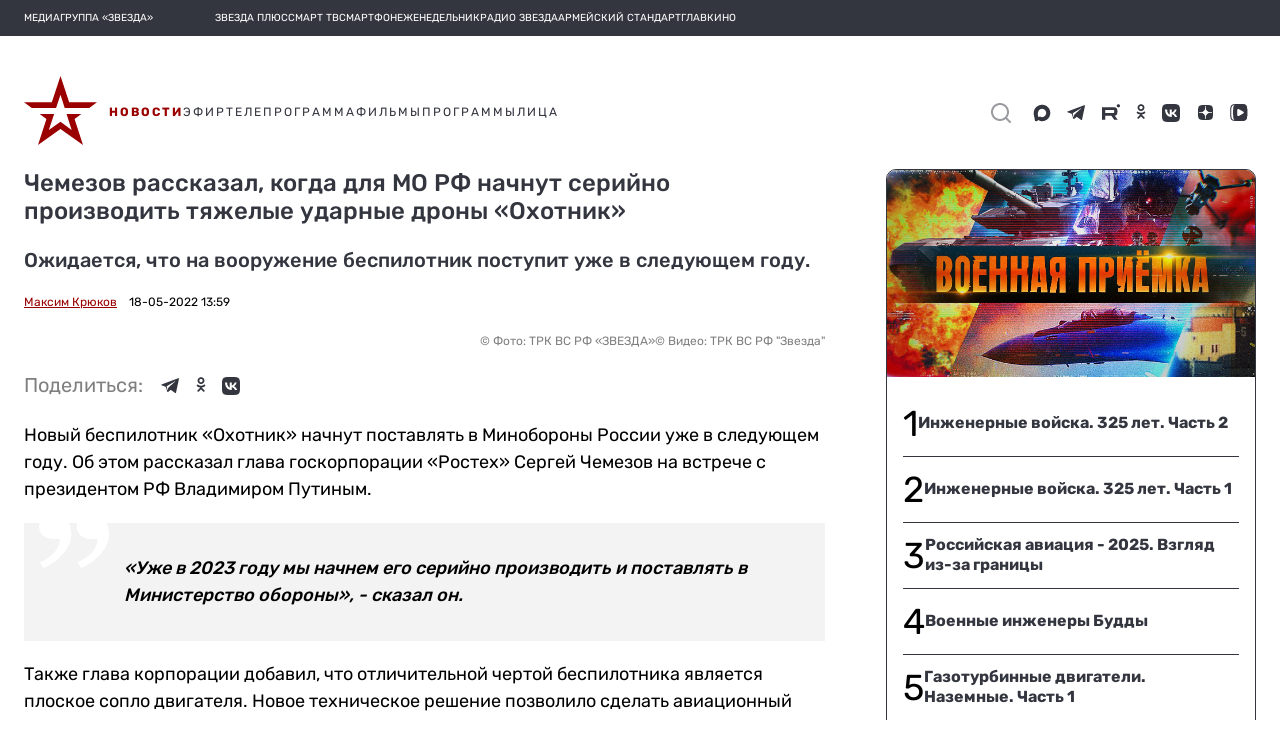

--- FILE ---
content_type: image/svg+xml
request_url: https://tvzvezda.ru/assets-v2/news/blockquote.svg
body_size: 1073
content:
<?xml version="1.0" encoding="UTF-8"?>
<svg width="70px" height="45px" viewBox="0 0 70 45" version="1.1" xmlns="http://www.w3.org/2000/svg" xmlns:xlink="http://www.w3.org/1999/xlink">
    <!-- Generator: Sketch 43.1 (39012) - http://www.bohemiancoding.com/sketch -->
    <title>mnenie_rubrika</title>
    <desc>Created with Sketch.</desc>
    <defs></defs>
    <g id="rubrik-news-1280" stroke="none" stroke-width="1" fill="none" fill-rule="evenodd">
        <g transform="translate(-363.000000, -1401.000000)" id="Событие-рубрики" fill="#FFFFFF">
            <g transform="translate(343.000000, 655.000000)">
                <g id="Group-4" transform="translate(0.000000, 476.000000)">
                    <g id="Group-6" transform="translate(20.000000, 270.000000)">
                        <path d="M0.49057427,-4.21629398e-12 C0.163524194,1.03349988 0,2.11562675 0,3.24638413 C0,4.83847338 0.254877159,6.39202104 0.764639124,7.90707372 C1.27440109,9.4221264 2.14634926,10.7702463 3.38050981,11.9514738 C4.66832951,13.2354167 6.35856751,14.2368772 8.45127452,14.9558853 C10.5439815,15.6748933 13.2537282,16.0343919 16.5805957,16.0343919 L21.0879421,16.0343919 C20.5513506,21.3755946 18.5659917,25.9206845 15.1318058,29.6697979 C11.6976199,33.4189113 6.94885604,36.7057559 0.885371617,39.5304304 L4.42685808,45 C12.1001171,41.7644638 18.6598503,37.0139461 24.1062545,30.7483045 C29.5526586,24.482663 32.2758198,18.2684723 32.2758198,12.1055462 C32.2758198,7.3200603 31.449933,3.28489779 29.7981414,-4.77530238e-11 L0.49057427,-4.206413e-12 Z M38.2147544,-4.21629398e-12 C37.8877043,1.03349988 37.7241802,2.11562675 37.7241802,3.24638413 C37.7241802,4.83847338 37.9790573,6.39202104 38.4888193,7.90707372 C38.9985812,9.4221264 39.8705294,10.7702463 41.10469,11.9514738 C42.3925097,13.2354167 44.0827477,14.2368772 46.1754547,14.9558853 C48.2681617,15.6748933 50.9779083,16.0343919 54.3047759,16.0343919 L58.8121223,16.0343919 C58.2755308,21.3755946 56.2901718,25.9206845 52.855986,29.6697979 C49.4218001,33.4189113 44.6730362,36.7057559 38.6095518,39.5304304 L42.1510382,45 C49.8242973,41.7644638 56.3840305,37.0139461 61.8304346,30.7483045 C67.2768388,24.482663 70,18.2684723 70,12.1055462 C70,7.3200603 69.1741132,3.28489779 67.5223216,-4.77530238e-11 L38.2147544,-4.206413e-12 Z" id="mnenie_rubrika"></path>
                    </g>
                </g>
            </g>
        </g>
    </g>
</svg>